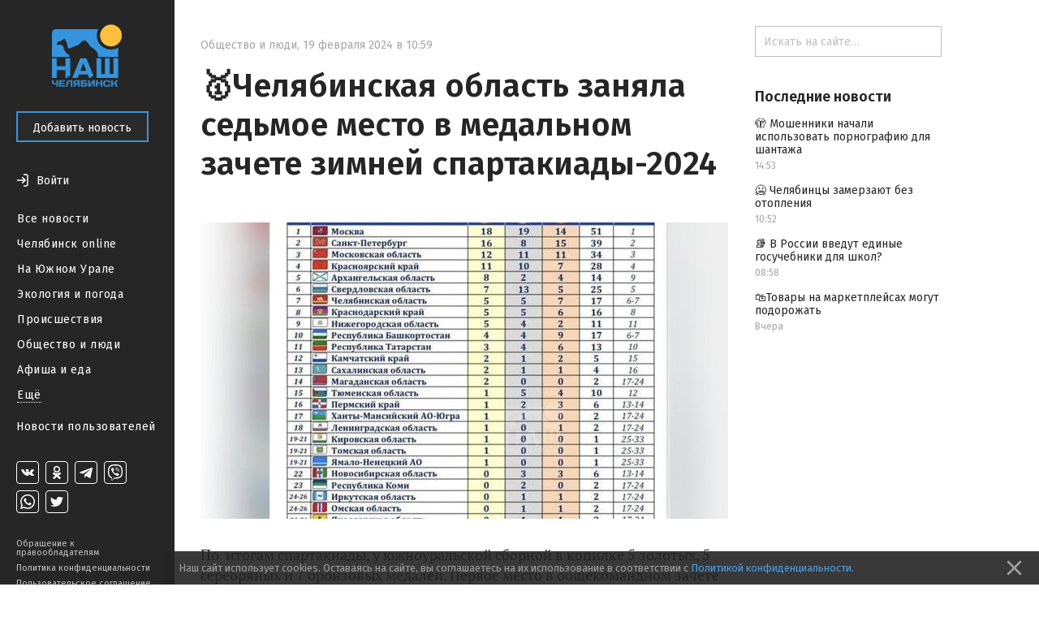

--- FILE ---
content_type: text/html; charset=utf-8
request_url: https://nashchelyabinsk.ru/post/cheliabinskaia-oblast-zaniala-sedmoe-mesto-v-medal/
body_size: 27142
content:
<!DOCTYPE html><html><head><meta charset="utf-8"/><title>🥇Челябинская область заняла седьмое место в медальном зачете зимней спартакиады-2024 — Наш Челябинск</title><link href="https://fonts.googleapis.com/css?family=Fira+Sans:400,500,600,700" rel="stylesheet"/><link href="https://maxcdn.bootstrapcdn.com/font-awesome/4.5.0/css/font-awesome.min.css" rel="stylesheet"/><link href="/static/css/main.333dd5932497.css" rel="stylesheet"/><link href="/static/css/theme.770ce8bb08e7.css" rel="stylesheet"/><link href="/static/css/likely.bb8020c6aa3f.css" rel="stylesheet"/><link href="/static/css/fancybox/fancybox.min.b6ac71e205f4.css" rel="stylesheet"/><script data-main="/static/js/app.06efc20b1abd.js" src="/static/js/libs/require.ce648077c54a.js"></script><script charset="utf-8" src="//yastatic.net/share2/share.js" type="text/javascript"></script><script charset="utf-8" src="//yastatic.net/es5-shims/0.0.2/es5-shims.min.js" type="text/javascript"></script><meta content="width=device-width, initial-scale=1, minimum-scale=1.0, user-scalable=no" name="viewport"/><meta content="@nashchelyabinsk" name="twitter:site"/><meta content="summary" name="twitter:card"/><meta content="🥇Челябинская область заняла седьмое место в медальном зачете зимней спартакиады-2024" property="og:title"/><meta content="🥇Челябинская область заняла седьмое место в медальном зачете зимней спартакиады-2024" name="twitter:title"/><meta content="🥇Челябинская область заняла седьмое место в медальном зачете зимней спартакиады-2024 19 февраля 2024 г. 10:59" name="og:description"/><meta content="🥇Челябинская область заняла седьмое место в медальном зачете зимней спартакиады-2024 19 февраля 2024 г. 10:59" name="description"/><meta content="🥇Челябинская область заняла седьмое место в медальном зачете зимней спартакиады-2024 19 февраля 2024 г. 10:59" name="twitter:description"/><meta content="https://nashchelyabinsk.ru/media/main_images/99f7d056059a4c83a8a436742d405a89.jpeg" property="og:image"/><meta content="https://nashchelyabinsk.ru/media/main_images/99f7d056059a4c83a8a436742d405a89.jpeg" name="twitter:image:src"/><link href="https://nashchelyabinsk.ru/media/main_images/99f7d056059a4c83a8a436742d405a89.jpeg" rel="image_src"/><meta content="Наш Челябинск: официальное городское сообщество" name="og:description"/><meta content="Наш Челябинск: официальное городское сообщество" name="description"/><meta content="Наш Челябинск: официальное городское сообщество" name="twitter:description"/><link href="/static/favicon/apple-icon-57x57.88e0ca8a72dc.png" rel="apple-touch-icon" sizes="57x57"/><link href="/static/favicon/apple-icon-60x60.2ab57762465c.png" rel="apple-touch-icon" sizes="60x60"/><link href="/static/favicon/apple-icon-72x72.9d392aa5f341.png" rel="apple-touch-icon" sizes="72x72"/><link href="/static/favicon/apple-icon-76x76.2d358e7ce3cb.png" rel="apple-touch-icon" sizes="76x76"/><link href="/static/favicon/apple-icon-114x114.2efae82f462c.png" rel="apple-touch-icon" sizes="114x114"/><link href="/static/favicon/apple-icon-120x120.c910a21921cd.png" rel="apple-touch-icon" sizes="120x120"/><link href="/static/favicon/apple-icon-144x144.57ebd013cad8.png" rel="apple-touch-icon" sizes="144x144"/><link href="/static/favicon/apple-icon-152x152.22ed854357d4.png" rel="apple-touch-icon" sizes="152x152"/><link href="/static/favicon/apple-icon-180x180.40756a173cb2.png" rel="apple-touch-icon" sizes="180x180"/><link href="/static/favicon/android-icon-192x192.4bdf56ee33d9.png" rel="icon" sizes="192x192" type="image/png"/><link href="/static/favicon/favicon-32x32.06a51484f872.png" rel="icon" sizes="32x32" type="image/png"/><link href="/static/favicon/favicon-96x96.c5a25596c459.png" rel="icon" sizes="96x96" type="image/png"/><link href="/static/favicon/favicon-16x16.12a9fef83e0e.png" rel="icon" sizes="16x16" type="image/png"/><link href="/static/favicon/manifest.0527bbdfa455.json" rel="manifest"/><meta content="#ffffff" name="msapplication-TileColor"/><meta content="/static/favicon/ms-icon-144x144.57ebd013cad8.png" name="msapplication-TileImage"/><meta content="#ffffff" name="theme-color"/><link href="/rss/" rel="alternate" title="RSS" type="application/rss+xml"/></head><body data-script-main="post" data-vk-app-id="5386988"><script type="text/javascript"> (function (d, w, c) { (w[c] = w[c] || []).push(function() { try { w.yaCounter36883280 = new Ya.Metrika({ id:36883280, clickmap:true, trackLinks:true, accurateTrackBounce:true, webvisor:true }); } catch(e) { } }); var n = d.getElementsByTagName("script")[0], s = d.createElement("script"), f = function () { n.parentNode.insertBefore(s, n); }; s.type = "text/javascript"; s.async = true; s.src = "https://mc.yandex.ru/metrika/watch.js"; if (w.opera == "[object Opera]") { d.addEventListener("DOMContentLoaded", f, false); } else { f(); } })(document, window, "yandex_metrika_callbacks"); </script><noscript>&lt;div&gt;&lt;img src="https://mc.yandex.ru/watch/36883280" style="position:absolute; left:-9999px;" alt="" /&gt;&lt;/div&gt;</noscript><div class="body-wrapper"><nav class="mobile-bar"><div class="mobile-bar-wrapper"><div class="mobile-bar-menu pull-left"><a class="js-open-menu" href="#"><img src="/static/images/menu-icon.e307ee6e7e02.svg"/><span class="mobile-hide-small">Меню</span></a></div><div class="mobile-bar-logo"><div class="mobile-bar-logo-wrapper"><a href="/"><img class="logo-image" src="/static/images/logo.10c067511538.png"/></a></div></div><div class="mobile-bar-auth pull-right"><div class="user-is-not-authenticated auth-wrapper"><a class="js-login-button pull-right" href="#"><div class="large-icon-wrapper"><span class="imaged-button login-button"></span></div><span class="login-button-text mobile-hide-small">Войти</span></a></div></div></div></nav><aside class="side-menu-opener"><span class="image-center"></span><img class="side-menu-arrow js-side-menu-arrow" src="/static/images/side-menu-arrow.8422dcccb24e.png"/></aside><div class="side-menu-wrapper"><aside class="side-menu js-mobile-hidden"><div class="side-menu-logo"><a href="/"><img class="logo-image" src="/static/images/logo.10c067511538.png"/></a></div><div class="side-menu-close-menu"><a class="js-close-menu" href="#"><img class="mobile-close-arrow" src="/static/images/side-menu-arrow-close.svg"/>Закрыть</a></div><div class="side-menu-control"><a class="btn btn-primary" href="/write/" id="create-post-btn">Добавить новость</a></div><div class="side-menu-auth"><div class="auth-for-pc"><div class="user-is-not-authenticated"><a class="js-login-button" href="#"><div class="large-icon-wrapper"><span class="imaged-button login-button"></span></div><span class="login-button-text">Войти</span></a></div></div></div><div class="side-menu-categories"><ul><li><a class="" href="/">Все новости</a></li><li><a class="" href="/c/chelyabinsk_online/">Челябинск online</a></li><li><a class="" href="/c/na_yuzhnom_urale/">На Южном Урале</a></li><li><a class="" href="/c/ecologiya_i_pogoda/">Экология и погода</a></li><li><a class="" href="/c/proishestviya/">Происшествия</a></li><li><a class="" href="/c/obshchestvo_i_lyudi/">Общество и люди</a></li><li><a class="" href="/c/afisha_i_eda/">Афиша и еда</a></li><div class="side-menu-categories-folded hidden"><li><a class="" href="/c/ekonomika_i_biznes/">Экономика и бизнес</a></li><li><a class="" href="/c/politika_i_vlast/">Политика и власть</a></li><li><a class="" href="/c/autochelyabinsk/">АвтоЧелябинск</a></li><li><a class="" href="/c/tipichnyi_pokupatel/">Типичный покупатель</a></li><li><a class="" href="/c/podslushano_v_gorode/">Подслушано в городе</a></li><li><a class="" href="/c/istoriya_goroda/">История города</a></li><li><a class="" href="/c/sdelano_v_chelyabinske/">Сделано в Челябинске</a></li><li><a class="" href="/c/nashy_oprosy/">Наши опросы</a></li><li><a class="" href="/c/sport_i_fitness/">Спорт и фитнес</a></li><li><a class="" href="/c/krasota_i_zdorovye/">Красота и здоровье</a></li><li><a class="" href="/c/foto_chelyabinska/">Фото Челябинска</a></li><li><a class="" href="/c/motivatory/">Мотиваторы</a></li><li><a class="" href="/c/muzhskoy_chelyabinsk/">Мужской Челябинск</a></li><li><a class="" href="/c/zhenskiy_chelyabinsk/">Женский Челябинск</a></li><li><a class="" href="/c/mamy_chelyabinska/">Мамы Челябинска</a></li><li><a class="" href="/c/idei_podarkov/">Идеи подарков</a></li><li><a class="" href="/c/vsya_rossiya/">Вся Россия</a></li></div><li><a class="show-more js-folded-menu-reveal" href="#">Ещё</a> <a class="show-more js-folded-menu-hide hidden" href="#">Скрыть</a></li></ul></div><div class="side-menu-sandbox"><a class="" href="/c/sandbox/">Новости пользователей</a></div><div class="side-menu-spacer"></div><div class="side-menu-social"><div class="social-links"><a class="social-link vk-social-icon" href="https://vk.com/nashchelyabinsk" target="_blank"></a> <a class="social-link odnoklassniki-social-icon" href="https://ok.ru/nashchelyabinsk" target="_blank"></a> <a class="social-link telegram-social-icon" href="https://t.me/nashchelyabinsk" target="_blank"></a> <a class="social-link viber-social-icon" href="https://vb.me/nashchelyabinsk" target="_blank"></a> <a class="social-link whatsapp-social-icon" href="https://chat.whatsapp.com/HjwJzTBwJ1n5ao9yOmheUx" target="_blank"></a> <a class="social-link twitter-social-icon" href="https://twitter.com/nashchelyabinsk" target="_blank"></a></div></div><div class="side-menu-note"><a class="" href="/appeal-for-copyright-holders/">Обращение к правообладателям</a> <a class="" href="/privacy-policy/">Политика конфиденциальности</a> <a class="" href="/terms-of-service/">Пользовательское соглашение</a></div></aside><div class="side-menu-mobile-overlay hidden"></div></div><section class="page"><div class="center-content"><div class="center-white-block" itemscope="" itemtype="http://schema.org/NewsArticle"><meta itemid="https://nashchelyabinsk.ru/post/cheliabinskaia-oblast-zaniala-sedmoe-mesto-v-medal/" itemprop="mainEntityOfPage" itemscope="" itemtype="https://schema.org/WebPage"/><div itemprop="publisher" itemscope="" itemtype="https://schema.org/Organization"><div itemprop="logo" itemscope="" itemtype="https://schema.org/ImageObject"><meta content="https://nashchelyabinsk.ru/static/images/logo-very-large.1c24b6c7420a.png" itemprop="url"/><meta content="401" itemprop="width"/><meta content="401" itemprop="height"/></div><meta content="Наш Челябинск" itemprop="name"/></div><div class="post-content"><div class="post-time-wrapper"><div class="small-title post-time pull-left"><a class="post-category" href="/c/obshchestvo_i_lyudi/">Общество и люди</a><span class="mr-sm">,</span><meta content="2024-02-19T10:59:17.159224+05:00" itemprop="datePublished"/><meta content="2024-02-19T10:59:17.301998+05:00" itemprop="dateModified"/><span class="mr-sm">19 февраля 2024 в 10:59</span></div></div><h1 itemprop="headline">🥇Челябинская область заняла седьмое место в медальном зачете зимней спартакиады-2024</h1><div class="post-text"><div class="post-text-announce"><p itemprop="description"></p></div><div class="post-media hug-top" itemprop="image" itemscope="" itemtype="http://schema.org/ImageObject"><img alt="🥇Челябинская область заняла седьмое место в медальном зачете зимней спартакиады-2024" class="feed-post-image" itemprop="contentUrl" src="/media/main_images/99f7d056059a4c83a8a436742d405a89.normal.jpeg"/><meta content="https://nashchelyabinsk.ru/media/main_images/99f7d056059a4c83a8a436742d405a89.jpeg" itemprop="url"/><meta content="650" itemprop="width"/><meta content="365" itemprop="height"/></div><p>По  итогам спартакиады, у южноуральской сборной в копилке 5 золотых, 5 серебряных и 7 бронзовых медалей. Первое место в общекомандном зачете заняла Москва с 18 золотыми медалями, а также 19 серебряных и 14 бронзовых. На втором месте Санкт-Петербург, замыкает тройку Московская область.</p></div><div class="post-gallery" id="gallery"></div><script>
                    var __GalleryData = [
                        
                            { width: 1280, height: 960, lowUrl: '/media/images/00b4646561fc4fdd9bf56acbcbef8595.low.jpeg', url: '/media/images/00b4646561fc4fdd9bf56acbcbef8595.normal.jpeg' },
                        
                    ];
                </script></div><div class="post-activities"><div class="username-wrapper" itemprop="author" itemscope="" itemtype="http://schema.org/Person"><div class="post-activity user-name"><span>Автор —</span> <a class="truncate" href="/profile/18/"><span class="hover-blue" itemprop="name">Полина Вольхина</span></a></div></div><div class="pull-left likes-wrapper" id="post-rating-79192"><div class="post-activity like-button"><a class="imaged-button js-vote-button js-upvote not-allowed-button" data-id="79192" data-slug="cheliabinskaia-oblast-zaniala-sedmoe-mesto-v-medal" href="#"></a></div><div class="post-activity like-count"><span>0</span></div><div class="post-activity dislike-button"><a class="imaged-button js-vote-button js-downvote not-allowed-button" data-id="79192" data-slug="cheliabinskaia-oblast-zaniala-sedmoe-mesto-v-medal" href="#"></a></div></div><div class="likely"><div class="vkontakte">Поделиться</div><div class="telegram">Отправить</div><div class="odnoklassniki"></div><div class="whatsapp"></div><div class="twitter"></div></div></div><div id="comments"><div class="post-comments hidden" id="post-comments-79192"><div class="post-comments-count">0 комментариев</div><div class="post-comment-list clearfix" id="comments-list-79192"></div></div></div></div><div class="relevant-news-bottom"><div class="hide-overflow bottom-side-content"><div class="bottom-side-block"><div class="bottom-side-title first">Читайте также</div><div class="bottom-side-news-container"><div class="bottom-side-news"><a class="bottom-side-image-wrapper js-point-at" data-pointer="84723-bottom-side-post-title" href="/post/v-cheliabinske-na-pozhare-postradali-liudi/"><div alt="🔥 В Челябинске на пожаре пострадали люди" class="bottom-side-media image-low-res" style="background-image: url(/media/main_images/c937d3e008b34bae8f619290814b3a80.low.jpg)"></div><div alt="🔥 В Челябинске на пожаре пострадали люди" class="bottom-side-media image-normal-res" style="background-image: url(/media/main_images/c937d3e008b34bae8f619290814b3a80.normal.jpg)"></div></a> <a class="bottom-side-link" href="/post/v-cheliabinske-na-pozhare-postradali-liudi/" id="84723-bottom-side-post-title">🔥 В Челябинске на пожаре пострадали люди</a><div class="small-title post-time post-time-bottom"><a class="post-category" href="/c/proishestviya/">Происшествия</a><span class="mr-sm">,</span> <span>Вчера</span></div></div><div class="bottom-side-news"><a class="bottom-side-image-wrapper js-point-at" data-pointer="84721-bottom-side-post-title" href="/post/v-cheliabinskoi-oblasti-vyiavliaiut-gonkongskii-gr/"><div alt="🤒В Челябинской области  выявляют гонконгский грипп" class="bottom-side-media image-low-res" style="background-image: url(/media/main_images/71fccc4608e64cf1a5255201324662bd.low.jpg)"></div><div alt="🤒В Челябинской области  выявляют гонконгский грипп" class="bottom-side-media image-normal-res" style="background-image: url(/media/main_images/71fccc4608e64cf1a5255201324662bd.normal.jpg)"></div></a> <a class="bottom-side-link" href="/post/v-cheliabinskoi-oblasti-vyiavliaiut-gonkongskii-gr/" id="84721-bottom-side-post-title">🤒В Челябинской области выявляют гонконгский грипп</a><div class="small-title post-time post-time-bottom"><a class="post-category" href="/c/na_yuzhnom_urale/">На Южном Урале</a><span class="mr-sm">,</span> <span>Вчера</span></div></div><div class="bottom-side-news"><a class="bottom-side-image-wrapper js-point-at" data-pointer="84722-bottom-side-post-title" href="/post/deti-merznut-na-urokakh-v-shkole-malinovki/"><div alt="🥶 Дети мерзнут на уроках в школе Малиновки" class="bottom-side-media image-low-res" style="background-image: url(/media/main_images/37f7952f70fc41c0896206613ddb8787.low.jpg)"></div><div alt="🥶 Дети мерзнут на уроках в школе Малиновки" class="bottom-side-media image-normal-res" style="background-image: url(/media/main_images/37f7952f70fc41c0896206613ddb8787.normal.jpg)"></div></a> <a class="bottom-side-link" href="/post/deti-merznut-na-urokakh-v-shkole-malinovki/" id="84722-bottom-side-post-title">🥶 Дети мерзнут на уроках в школе Малиновки</a><div class="small-title post-time post-time-bottom"><a class="post-category" href="/c/na_yuzhnom_urale/">На Южном Урале</a><span class="mr-sm">,</span> <span>Вчера</span></div></div><div class="bottom-side-news"><a class="bottom-side-image-wrapper js-point-at" data-pointer="84724-bottom-side-post-title" href="/post/tovary-na-marketpleisakh-mogut-podorozhat/"><div alt="🛍️Товары на маркетплейсах могут подорожать" class="bottom-side-media image-low-res" style="background-image: url(/media/main_images/1bad2c9667ca4f14866283633bd28dba.low.jpg)"></div><div alt="🛍️Товары на маркетплейсах могут подорожать" class="bottom-side-media image-normal-res" style="background-image: url(/media/main_images/1bad2c9667ca4f14866283633bd28dba.normal.jpg)"></div></a> <a class="bottom-side-link" href="/post/tovary-na-marketpleisakh-mogut-podorozhat/" id="84724-bottom-side-post-title">🛍️Товары на маркетплейсах могут подорожать</a><div class="small-title post-time post-time-bottom"><a class="post-category" href="/c/vsya_rossiya/">Вся Россия</a><span class="mr-sm">,</span> <span>Вчера</span></div></div><div class="bottom-side-news"><a class="bottom-side-image-wrapper js-point-at" data-pointer="84726-bottom-side-post-title" href="/post/cheliabintsy-zamerzaiut-bez-otopleniia/"><div alt="🥶 Челябинцы замерзают без отопления" class="bottom-side-media image-low-res" style="background-image: url(/media/main_images/a9580aab64394fdd90b36c9c07f04346.low.jpg)"></div><div alt="🥶 Челябинцы замерзают без отопления" class="bottom-side-media image-normal-res" style="background-image: url(/media/main_images/a9580aab64394fdd90b36c9c07f04346.normal.jpg)"></div></a> <a class="bottom-side-link" href="/post/cheliabintsy-zamerzaiut-bez-otopleniia/" id="84726-bottom-side-post-title">🥶 Челябинцы замерзают без отопления</a><div class="small-title post-time post-time-bottom"><a class="post-category" href="/c/na_yuzhnom_urale/">На Южном Урале</a><span class="mr-sm">,</span> <span>10:52</span></div></div><div class="bottom-side-news"><a class="bottom-side-image-wrapper js-point-at" data-pointer="84725-bottom-side-post-title" href="/post/v-rossii-vvedut-edinye-gosuchebniki-dlia-shkol/"><div alt="📚 В России введут единые госучебники для школ? " class="bottom-side-media image-low-res" style="background-image: url(/media/main_images/574a9a61f4b444c2b37e49c87bdfa848.low.jpg)"></div><div alt="📚 В России введут единые госучебники для школ? " class="bottom-side-media image-normal-res" style="background-image: url(/media/main_images/574a9a61f4b444c2b37e49c87bdfa848.normal.jpg)"></div></a> <a class="bottom-side-link" href="/post/v-rossii-vvedut-edinye-gosuchebniki-dlia-shkol/" id="84725-bottom-side-post-title">📚 В России введут единые госучебники для школ?</a><div class="small-title post-time post-time-bottom"><a class="post-category" href="/c/obshchestvo_i_lyudi/">Общество и люди</a><span class="mr-sm">,</span> <span>08:58</span></div></div></div></div></div></div></div><div class="right-content"><div class="hide-overflow right-side-content"><form action="/search/" class="search-bar-wrapper" method="GET"><input class="search-bar" name="q" placeholder="Искать на сайте…" type="text" value=""/></form><div class="right-side-block"><div class="right-side-title first">Последние новости</div><ul class="right-side-news"><li><a class="right-side-link" href="/post/moshenniki-nachali-ispolzovat-pornografiiu-dlia-sh/" id="84727-right-side-post-title">🫣 Мошенники начали использовать порнографию для шантажа</a><div class="small-title post-time"><span>14:53</span></div></li><li><a class="right-side-link" href="/post/cheliabintsy-zamerzaiut-bez-otopleniia/" id="84726-right-side-post-title">🥶 Челябинцы замерзают без отопления</a><div class="small-title post-time"><span>10:52</span></div></li><li><a class="right-side-link" href="/post/v-rossii-vvedut-edinye-gosuchebniki-dlia-shkol/" id="84725-right-side-post-title">📚 В России введут единые госучебники для школ?</a><div class="small-title post-time"><span>08:58</span></div></li><li><a class="right-side-link" href="/post/tovary-na-marketpleisakh-mogut-podorozhat/" id="84724-right-side-post-title">🛍️Товары на маркетплейсах могут подорожать</a><div class="small-title post-time"><span>Вчера</span></div></li></ul></div></div></div></section></div><div class="modal" id="generic-modal"><div class="modal-header"><div class="modal-title"></div><div class="modal-close"><a class="js-close-modal" href="#"><span class="font-icon"></span></a></div></div><div class="modal-content"><div class="modal-body"></div><div class="modal-footer"><a class="btn btn-primary js-close-modal" href="#"></a></div></div></div><div class="modal" id="subscribe-modal"><div class="modal-header"><div class="modal-title">Подписывайся!</div><div class="modal-close"><a class="js-close-modal" href="#"><span class="font-icon"></span></a></div></div><div class="modal-content"><div class="modal-body"><span>Наши группы в социальных сетях</span><div class="social-links-modal"><a class="social-link-sub-modal soc-vk" href="https://vk.com/nashchelyabinsk" target="_blank"><i class="fa sub fa-vk"></i></a> <a class="social-link-sub-modal soc-odnoklassniki" href="https://ok.ru/nashchelyabinsk" target="_blank"><i class="fa sub fa-odnoklassniki"></i></a> <a class="social-link-sub-modal soc-telegram" href="https://t.me/nashchelyabinsk" target="_blank"><i class="fa sub fa-telegram"></i></a> <a class="social-link-sub-modal soc-viber" href="https://vb.me/nashchelyabinsk" target="_blank"><i class="fa sub fa-viber"></i></a> <a class="social-link-sub-modal soc-whatsapp" href="https://chat.whatsapp.com/HjwJzTBwJ1n5ao9yOmheUx" target="_blank"><i class="fa sub fa-whatsapp"></i></a> <a class="social-link-sub-modal soc-twitter" href="https://twitter.com/nashchelyabinsk" target="_blank"><i class="fa sub fa-twitter"></i></a></div></div><div class="modal-footer"><a class="btn btn-primary js-close-modal" href="#">Закрыть</a></div></div></div><div class="modal modal__comment-report" id="report-comment-modal"><div class="modal-header"><div class="modal-title">Пожаловаться</div><div class="modal-close"><a class="js-close-modal" href="#"><span class="font-icon"></span></a></div></div><div class="modal-content"><div class="modal-body"><textarea id="report-comment-text" placeholder="Опишите нарушение"></textarea></div><div class="modal-footer"><a class="btn btn-primary js-report-comment-submit" href="#">Отправить</a></div></div></div><div class="modal modal__login" id="login-modal"><div class="modal-header"><div class="modal-title">Войти</div><div class="modal-close"><a class="js-close-modal" href="#"><span class="font-icon"></span></a></div></div><div class="modal-content"><div class="modal-body">Войти на сайт через:<div class="login-socials"><a href="/accounts/vk/login/?next=%2Fpost%2Fcheliabinskaia-oblast-zaniala-sedmoe-mesto-v-medal%2F"><div class="login-social-popup"><img class="vk-icon-img-login" src="/static/images/vk-blue-brand-icon.57854aa225b1.png"/></div></a> <a href="/accounts/odnoklassniki/login/?next=%2Fpost%2Fcheliabinskaia-oblast-zaniala-sedmoe-mesto-v-medal%2F"><div class="social-link social-link-login login-social-popup odnoklassniki-color"><i class="fa fa-odnoklassniki"></i></div></a></div><div class="login-agreement">Регистрируясь на сайте, вы принимаете <a href="/terms-of-service/">пользовательское соглашение</a> и соглашаетесь на обработку персональных данных в соответствии с <a href="/privacy-policy/">политикой конфиденциальности</a></div></div></div></div><div class="cookie-consent ad"><p>Наш сайт использует cookies. Оставаясь на сайте, вы соглашаетесь на их использование в соответствии с <a href="/privacy-policy/">Политикой конфиденциальности</a>.</p><a class="cookie-consent-close" href="#close"><svg fill="#969696" height="100%" viewBox="0 0 24 24" xmlns="http://www.w3.org/2000/svg"><path d="M19 6.41L17.59 5 12 10.59 6.41 5 5 6.41 10.59 12 5 17.59 6.41 19 12 13.41 17.59 19 19 17.59 13.41 12z"></path><path d="M0 0h24v24H0z" fill="none"></path></svg></a></div></body></html>

--- FILE ---
content_type: image/svg+xml
request_url: https://nashchelyabinsk.ru/static/images/Thumb_up.516bac4c8ab6.svg
body_size: 296
content:
<svg width="24" height="24" viewBox="0 0 24 24" fill="none" xmlns="http://www.w3.org/2000/svg">
<path d="M9 21H18C18.83 21 19.54 20.5 19.84 19.78L22.86 12.73C22.95 12.5 23 12.26 23 12V10C23 8.9 22.1 8 21 8H14.69L15.64 3.43L15.67 3.11C15.67 2.7 15.5 2.32 15.23 2.05L14.17 1L7.58 7.59C7.22 7.95 7 8.45 7 9V19C7 20.1 7.9 21 9 21ZM9 9L13.34 4.66L12 10H21V12L18 19H9V9ZM1 9H5V21H1V9Z" fill="#000000"/>
</svg>
